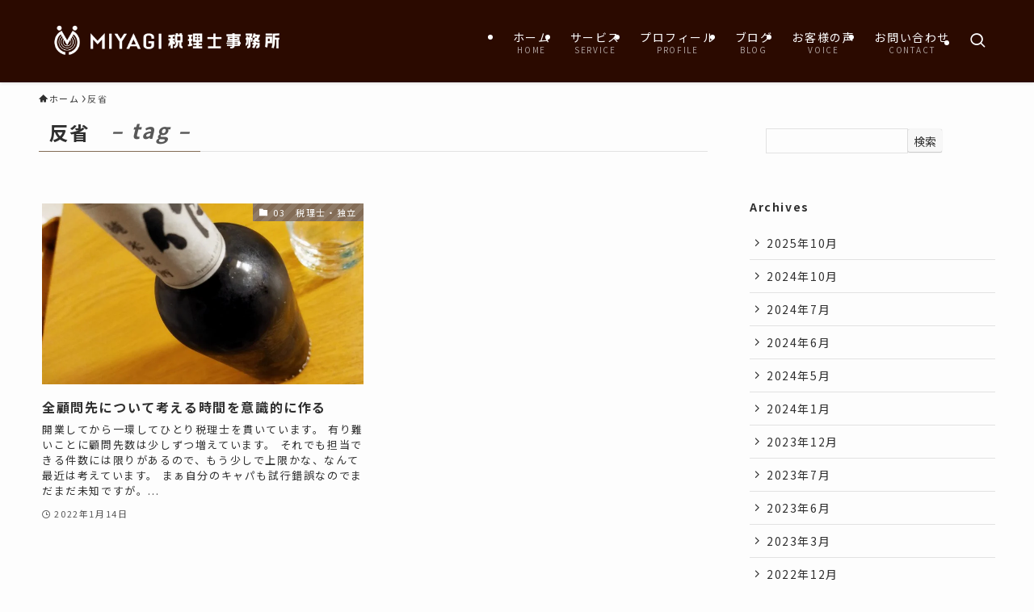

--- FILE ---
content_type: text/html; charset=UTF-8
request_url: https://miyagizeirishi.com/tag/%E5%8F%8D%E7%9C%81
body_size: 64885
content:
<!DOCTYPE html><html lang="ja" data-loaded="false" data-scrolled="false" data-spmenu="closed"><head><meta charset="utf-8"><meta name="format-detection" content="telephone=no"><meta http-equiv="X-UA-Compatible" content="IE=edge"><meta name="viewport" content="width=device-width, viewport-fit=cover"><title>反省 | MIYAGI税理士事務所｜宮城県多賀城市｜税務顧問・相続・事業承継・セカンドオピニオン</title><meta name='robots' content='max-image-preview:large' /><link rel='dns-prefetch' href='//challenges.cloudflare.com' /><link rel="alternate" type="application/rss+xml" title="MIYAGI税理士事務所｜宮城県多賀城市｜税務顧問・相続・事業承継・セカンドオピニオン &raquo; フィード" href="https://miyagizeirishi.com/feed" /><link rel="alternate" type="application/rss+xml" title="MIYAGI税理士事務所｜宮城県多賀城市｜税務顧問・相続・事業承継・セカンドオピニオン &raquo; コメントフィード" href="https://miyagizeirishi.com/comments/feed" /><link rel="alternate" type="application/rss+xml" title="MIYAGI税理士事務所｜宮城県多賀城市｜税務顧問・相続・事業承継・セカンドオピニオン &raquo; 反省 タグのフィード" href="https://miyagizeirishi.com/tag/%e5%8f%8d%e7%9c%81/feed" /><meta name="keywords" content="税理士,宮城,多賀城,塩釜,七ヶ浜,利府,松島,東松島,石巻,登米,仙台,富谷,税務,事業承継,親族内,家族内,相続,相続対策,経営,売上,浦戸諸島,沖縄,宮古島,石垣島,大阪,京都,神戸,広島,福岡,北海道,札幌,苫小牧,富良野,美瑛"><link rel="canonical" href="https://miyagizeirishi.com/tag/%e5%8f%8d%e7%9c%81"><meta property="og:locale" content="ja_JP"><meta property="og:type" content="website"><meta property="og:image" content="http://miyagizeirishi.com/wp-content/uploads/2023/10/ogp.png"><meta property="og:title" content="反省 | MIYAGI税理士事務所｜宮城県多賀城市｜税務顧問・相続・事業承継・セカンドオピニオン"><meta property="og:url" content="https://miyagizeirishi.com/tag/%e5%8f%8d%e7%9c%81"><meta property="og:site_name" content="MIYAGI税理士事務所｜宮城県多賀城市｜税務顧問・相続・事業承継・セカンドオピニオン"><meta property="fb:admins" content="koichi.miyagi"><meta name="twitter:card" content="summary_large_image">  <script defer src="https://www.googletagmanager.com/gtag/js?id=G-M8Q0B7N0T5"></script> <script defer src="[data-uri]"></script> <style id='wp-img-auto-sizes-contain-inline-css' type='text/css'>img:is([sizes=auto i],[sizes^="auto," i]){contain-intrinsic-size:3000px 1500px}
/*# sourceURL=wp-img-auto-sizes-contain-inline-css */</style><style id='wp-block-library-inline-css' type='text/css'>:root{--wp-block-synced-color:#7a00df;--wp-block-synced-color--rgb:122,0,223;--wp-bound-block-color:var(--wp-block-synced-color);--wp-editor-canvas-background:#ddd;--wp-admin-theme-color:#007cba;--wp-admin-theme-color--rgb:0,124,186;--wp-admin-theme-color-darker-10:#006ba1;--wp-admin-theme-color-darker-10--rgb:0,107,160.5;--wp-admin-theme-color-darker-20:#005a87;--wp-admin-theme-color-darker-20--rgb:0,90,135;--wp-admin-border-width-focus:2px}@media (min-resolution:192dpi){:root{--wp-admin-border-width-focus:1.5px}}.wp-element-button{cursor:pointer}:root .has-very-light-gray-background-color{background-color:#eee}:root .has-very-dark-gray-background-color{background-color:#313131}:root .has-very-light-gray-color{color:#eee}:root .has-very-dark-gray-color{color:#313131}:root .has-vivid-green-cyan-to-vivid-cyan-blue-gradient-background{background:linear-gradient(135deg,#00d084,#0693e3)}:root .has-purple-crush-gradient-background{background:linear-gradient(135deg,#34e2e4,#4721fb 50%,#ab1dfe)}:root .has-hazy-dawn-gradient-background{background:linear-gradient(135deg,#faaca8,#dad0ec)}:root .has-subdued-olive-gradient-background{background:linear-gradient(135deg,#fafae1,#67a671)}:root .has-atomic-cream-gradient-background{background:linear-gradient(135deg,#fdd79a,#004a59)}:root .has-nightshade-gradient-background{background:linear-gradient(135deg,#330968,#31cdcf)}:root .has-midnight-gradient-background{background:linear-gradient(135deg,#020381,#2874fc)}:root{--wp--preset--font-size--normal:16px;--wp--preset--font-size--huge:42px}.has-regular-font-size{font-size:1em}.has-larger-font-size{font-size:2.625em}.has-normal-font-size{font-size:var(--wp--preset--font-size--normal)}.has-huge-font-size{font-size:var(--wp--preset--font-size--huge)}.has-text-align-center{text-align:center}.has-text-align-left{text-align:left}.has-text-align-right{text-align:right}.has-fit-text{white-space:nowrap!important}#end-resizable-editor-section{display:none}.aligncenter{clear:both}.items-justified-left{justify-content:flex-start}.items-justified-center{justify-content:center}.items-justified-right{justify-content:flex-end}.items-justified-space-between{justify-content:space-between}.screen-reader-text{border:0;clip-path:inset(50%);height:1px;margin:-1px;overflow:hidden;padding:0;position:absolute;width:1px;word-wrap:normal!important}.screen-reader-text:focus{background-color:#ddd;clip-path:none;color:#444;display:block;font-size:1em;height:auto;left:5px;line-height:normal;padding:15px 23px 14px;text-decoration:none;top:5px;width:auto;z-index:100000}html :where(.has-border-color){border-style:solid}html :where([style*=border-top-color]){border-top-style:solid}html :where([style*=border-right-color]){border-right-style:solid}html :where([style*=border-bottom-color]){border-bottom-style:solid}html :where([style*=border-left-color]){border-left-style:solid}html :where([style*=border-width]){border-style:solid}html :where([style*=border-top-width]){border-top-style:solid}html :where([style*=border-right-width]){border-right-style:solid}html :where([style*=border-bottom-width]){border-bottom-style:solid}html :where([style*=border-left-width]){border-left-style:solid}html :where(img[class*=wp-image-]){height:auto;max-width:100%}:where(figure){margin:0 0 1em}html :where(.is-position-sticky){--wp-admin--admin-bar--position-offset:var(--wp-admin--admin-bar--height,0px)}@media screen and (max-width:600px){html :where(.is-position-sticky){--wp-admin--admin-bar--position-offset:0px}}

/*# sourceURL=wp-block-library-inline-css */</style><style id='global-styles-inline-css' type='text/css'>:root{--wp--preset--aspect-ratio--square: 1;--wp--preset--aspect-ratio--4-3: 4/3;--wp--preset--aspect-ratio--3-4: 3/4;--wp--preset--aspect-ratio--3-2: 3/2;--wp--preset--aspect-ratio--2-3: 2/3;--wp--preset--aspect-ratio--16-9: 16/9;--wp--preset--aspect-ratio--9-16: 9/16;--wp--preset--color--black: #000;--wp--preset--color--cyan-bluish-gray: #abb8c3;--wp--preset--color--white: #fff;--wp--preset--color--pale-pink: #f78da7;--wp--preset--color--vivid-red: #cf2e2e;--wp--preset--color--luminous-vivid-orange: #ff6900;--wp--preset--color--luminous-vivid-amber: #fcb900;--wp--preset--color--light-green-cyan: #7bdcb5;--wp--preset--color--vivid-green-cyan: #00d084;--wp--preset--color--pale-cyan-blue: #8ed1fc;--wp--preset--color--vivid-cyan-blue: #0693e3;--wp--preset--color--vivid-purple: #9b51e0;--wp--preset--color--swl-main: var(--color_main);--wp--preset--color--swl-main-thin: var(--color_main_thin);--wp--preset--color--swl-gray: var(--color_gray);--wp--preset--color--swl-deep-01: var(--color_deep01);--wp--preset--color--swl-deep-02: var(--color_deep02);--wp--preset--color--swl-deep-03: var(--color_deep03);--wp--preset--color--swl-deep-04: var(--color_deep04);--wp--preset--color--swl-pale-01: var(--color_pale01);--wp--preset--color--swl-pale-02: var(--color_pale02);--wp--preset--color--swl-pale-03: var(--color_pale03);--wp--preset--color--swl-pale-04: var(--color_pale04);--wp--preset--gradient--vivid-cyan-blue-to-vivid-purple: linear-gradient(135deg,rgb(6,147,227) 0%,rgb(155,81,224) 100%);--wp--preset--gradient--light-green-cyan-to-vivid-green-cyan: linear-gradient(135deg,rgb(122,220,180) 0%,rgb(0,208,130) 100%);--wp--preset--gradient--luminous-vivid-amber-to-luminous-vivid-orange: linear-gradient(135deg,rgb(252,185,0) 0%,rgb(255,105,0) 100%);--wp--preset--gradient--luminous-vivid-orange-to-vivid-red: linear-gradient(135deg,rgb(255,105,0) 0%,rgb(207,46,46) 100%);--wp--preset--gradient--very-light-gray-to-cyan-bluish-gray: linear-gradient(135deg,rgb(238,238,238) 0%,rgb(169,184,195) 100%);--wp--preset--gradient--cool-to-warm-spectrum: linear-gradient(135deg,rgb(74,234,220) 0%,rgb(151,120,209) 20%,rgb(207,42,186) 40%,rgb(238,44,130) 60%,rgb(251,105,98) 80%,rgb(254,248,76) 100%);--wp--preset--gradient--blush-light-purple: linear-gradient(135deg,rgb(255,206,236) 0%,rgb(152,150,240) 100%);--wp--preset--gradient--blush-bordeaux: linear-gradient(135deg,rgb(254,205,165) 0%,rgb(254,45,45) 50%,rgb(107,0,62) 100%);--wp--preset--gradient--luminous-dusk: linear-gradient(135deg,rgb(255,203,112) 0%,rgb(199,81,192) 50%,rgb(65,88,208) 100%);--wp--preset--gradient--pale-ocean: linear-gradient(135deg,rgb(255,245,203) 0%,rgb(182,227,212) 50%,rgb(51,167,181) 100%);--wp--preset--gradient--electric-grass: linear-gradient(135deg,rgb(202,248,128) 0%,rgb(113,206,126) 100%);--wp--preset--gradient--midnight: linear-gradient(135deg,rgb(2,3,129) 0%,rgb(40,116,252) 100%);--wp--preset--font-size--small: 0.9em;--wp--preset--font-size--medium: 1.1em;--wp--preset--font-size--large: 1.25em;--wp--preset--font-size--x-large: 42px;--wp--preset--font-size--xs: 0.75em;--wp--preset--font-size--huge: 1.6em;--wp--preset--spacing--20: 0.44rem;--wp--preset--spacing--30: 0.67rem;--wp--preset--spacing--40: 1rem;--wp--preset--spacing--50: 1.5rem;--wp--preset--spacing--60: 2.25rem;--wp--preset--spacing--70: 3.38rem;--wp--preset--spacing--80: 5.06rem;--wp--preset--shadow--natural: 6px 6px 9px rgba(0, 0, 0, 0.2);--wp--preset--shadow--deep: 12px 12px 50px rgba(0, 0, 0, 0.4);--wp--preset--shadow--sharp: 6px 6px 0px rgba(0, 0, 0, 0.2);--wp--preset--shadow--outlined: 6px 6px 0px -3px rgb(255, 255, 255), 6px 6px rgb(0, 0, 0);--wp--preset--shadow--crisp: 6px 6px 0px rgb(0, 0, 0);}:where(.is-layout-flex){gap: 0.5em;}:where(.is-layout-grid){gap: 0.5em;}body .is-layout-flex{display: flex;}.is-layout-flex{flex-wrap: wrap;align-items: center;}.is-layout-flex > :is(*, div){margin: 0;}body .is-layout-grid{display: grid;}.is-layout-grid > :is(*, div){margin: 0;}:where(.wp-block-columns.is-layout-flex){gap: 2em;}:where(.wp-block-columns.is-layout-grid){gap: 2em;}:where(.wp-block-post-template.is-layout-flex){gap: 1.25em;}:where(.wp-block-post-template.is-layout-grid){gap: 1.25em;}.has-black-color{color: var(--wp--preset--color--black) !important;}.has-cyan-bluish-gray-color{color: var(--wp--preset--color--cyan-bluish-gray) !important;}.has-white-color{color: var(--wp--preset--color--white) !important;}.has-pale-pink-color{color: var(--wp--preset--color--pale-pink) !important;}.has-vivid-red-color{color: var(--wp--preset--color--vivid-red) !important;}.has-luminous-vivid-orange-color{color: var(--wp--preset--color--luminous-vivid-orange) !important;}.has-luminous-vivid-amber-color{color: var(--wp--preset--color--luminous-vivid-amber) !important;}.has-light-green-cyan-color{color: var(--wp--preset--color--light-green-cyan) !important;}.has-vivid-green-cyan-color{color: var(--wp--preset--color--vivid-green-cyan) !important;}.has-pale-cyan-blue-color{color: var(--wp--preset--color--pale-cyan-blue) !important;}.has-vivid-cyan-blue-color{color: var(--wp--preset--color--vivid-cyan-blue) !important;}.has-vivid-purple-color{color: var(--wp--preset--color--vivid-purple) !important;}.has-black-background-color{background-color: var(--wp--preset--color--black) !important;}.has-cyan-bluish-gray-background-color{background-color: var(--wp--preset--color--cyan-bluish-gray) !important;}.has-white-background-color{background-color: var(--wp--preset--color--white) !important;}.has-pale-pink-background-color{background-color: var(--wp--preset--color--pale-pink) !important;}.has-vivid-red-background-color{background-color: var(--wp--preset--color--vivid-red) !important;}.has-luminous-vivid-orange-background-color{background-color: var(--wp--preset--color--luminous-vivid-orange) !important;}.has-luminous-vivid-amber-background-color{background-color: var(--wp--preset--color--luminous-vivid-amber) !important;}.has-light-green-cyan-background-color{background-color: var(--wp--preset--color--light-green-cyan) !important;}.has-vivid-green-cyan-background-color{background-color: var(--wp--preset--color--vivid-green-cyan) !important;}.has-pale-cyan-blue-background-color{background-color: var(--wp--preset--color--pale-cyan-blue) !important;}.has-vivid-cyan-blue-background-color{background-color: var(--wp--preset--color--vivid-cyan-blue) !important;}.has-vivid-purple-background-color{background-color: var(--wp--preset--color--vivid-purple) !important;}.has-black-border-color{border-color: var(--wp--preset--color--black) !important;}.has-cyan-bluish-gray-border-color{border-color: var(--wp--preset--color--cyan-bluish-gray) !important;}.has-white-border-color{border-color: var(--wp--preset--color--white) !important;}.has-pale-pink-border-color{border-color: var(--wp--preset--color--pale-pink) !important;}.has-vivid-red-border-color{border-color: var(--wp--preset--color--vivid-red) !important;}.has-luminous-vivid-orange-border-color{border-color: var(--wp--preset--color--luminous-vivid-orange) !important;}.has-luminous-vivid-amber-border-color{border-color: var(--wp--preset--color--luminous-vivid-amber) !important;}.has-light-green-cyan-border-color{border-color: var(--wp--preset--color--light-green-cyan) !important;}.has-vivid-green-cyan-border-color{border-color: var(--wp--preset--color--vivid-green-cyan) !important;}.has-pale-cyan-blue-border-color{border-color: var(--wp--preset--color--pale-cyan-blue) !important;}.has-vivid-cyan-blue-border-color{border-color: var(--wp--preset--color--vivid-cyan-blue) !important;}.has-vivid-purple-border-color{border-color: var(--wp--preset--color--vivid-purple) !important;}.has-vivid-cyan-blue-to-vivid-purple-gradient-background{background: var(--wp--preset--gradient--vivid-cyan-blue-to-vivid-purple) !important;}.has-light-green-cyan-to-vivid-green-cyan-gradient-background{background: var(--wp--preset--gradient--light-green-cyan-to-vivid-green-cyan) !important;}.has-luminous-vivid-amber-to-luminous-vivid-orange-gradient-background{background: var(--wp--preset--gradient--luminous-vivid-amber-to-luminous-vivid-orange) !important;}.has-luminous-vivid-orange-to-vivid-red-gradient-background{background: var(--wp--preset--gradient--luminous-vivid-orange-to-vivid-red) !important;}.has-very-light-gray-to-cyan-bluish-gray-gradient-background{background: var(--wp--preset--gradient--very-light-gray-to-cyan-bluish-gray) !important;}.has-cool-to-warm-spectrum-gradient-background{background: var(--wp--preset--gradient--cool-to-warm-spectrum) !important;}.has-blush-light-purple-gradient-background{background: var(--wp--preset--gradient--blush-light-purple) !important;}.has-blush-bordeaux-gradient-background{background: var(--wp--preset--gradient--blush-bordeaux) !important;}.has-luminous-dusk-gradient-background{background: var(--wp--preset--gradient--luminous-dusk) !important;}.has-pale-ocean-gradient-background{background: var(--wp--preset--gradient--pale-ocean) !important;}.has-electric-grass-gradient-background{background: var(--wp--preset--gradient--electric-grass) !important;}.has-midnight-gradient-background{background: var(--wp--preset--gradient--midnight) !important;}.has-small-font-size{font-size: var(--wp--preset--font-size--small) !important;}.has-medium-font-size{font-size: var(--wp--preset--font-size--medium) !important;}.has-large-font-size{font-size: var(--wp--preset--font-size--large) !important;}.has-x-large-font-size{font-size: var(--wp--preset--font-size--x-large) !important;}
/*# sourceURL=global-styles-inline-css */</style><link rel='stylesheet' id='swell-icons-css' href='https://miyagizeirishi.com/wp-content/cache/autoptimize/autoptimize_single_db84e494b97b5e9030f2ae09bd772a06.php?ver=2.8.1' type='text/css' media='all' /><link rel='stylesheet' id='main_style-css' href='https://miyagizeirishi.com/wp-content/cache/autoptimize/autoptimize_single_0bdaf2a7a4fbe2fc037e1c4e33a90e15.php?ver=2.8.1' type='text/css' media='all' /><link rel='stylesheet' id='swell_blocks-css' href='https://miyagizeirishi.com/wp-content/cache/autoptimize/autoptimize_single_a27ed8d466718258b27ab8fb50281b5a.php?ver=2.8.1' type='text/css' media='all' /><style id='swell_custom-inline-css' type='text/css'>:root{--swl-fz--content:4vw;--swl-letter_spacing:.1em;--swl-font_family:"Noto Sans JP", sans-serif;--swl-font_weight:400;--color_main:#836c56;--color_text:#2f2f2f;--color_link:#2f2f2f;--color_htag:#836c56;--color_bg:#fdfdfd;--color_gradient1:#d8ffff;--color_gradient2:#87e7ff;--color_main_thin:rgba(164, 135, 108, 0.05 );--color_main_dark:rgba(98, 81, 65, 1 );--color_list_check:#836c56;--color_list_num:#836c56;--color_list_good:#72a547;--color_list_triangle:#baac16;--color_list_bad:#a54747;--color_faq_q:#d55656;--color_faq_a:#6599b7;--color_icon_good:#3cd250;--color_icon_good_bg:#ecffe9;--color_icon_bad:#4b73eb;--color_icon_bad_bg:#eafaff;--color_icon_info:#f578b4;--color_icon_info_bg:#fff0fa;--color_icon_announce:#ffa537;--color_icon_announce_bg:#fff5f0;--color_icon_pen:#7a7a7a;--color_icon_pen_bg:#f7f7f7;--color_icon_book:#787364;--color_icon_book_bg:#f8f6ef;--color_icon_point:#ffa639;--color_icon_check:#86d67c;--color_icon_batsu:#f36060;--color_icon_hatena:#5295cc;--color_icon_caution:#f7da38;--color_icon_memo:#84878a;--color_deep01:#e44141;--color_deep02:#3d79d5;--color_deep03:#63a84d;--color_deep04:#f09f4d;--color_pale01:#fff2f0;--color_pale02:#f3f8fd;--color_pale03:#f1f9ee;--color_pale04:#fdf9ee;--color_mark_blue:#b7e3ff;--color_mark_green:#836c56;--color_mark_yellow:#e2d7cf;--color_mark_orange:#d1c5bd;--border01:solid 1px var(--color_main);--border02:double 4px var(--color_main);--border03:dashed 2px var(--color_border);--border04:solid 4px var(--color_gray);--card_posts_thumb_ratio:56.25%;--list_posts_thumb_ratio:61.805%;--big_posts_thumb_ratio:56.25%;--thumb_posts_thumb_ratio:61.805%;--blogcard_thumb_ratio:56.25%;--color_header_bg:#2b0a00;--color_header_text:#ffffff;--color_footer_bg:#343230;--color_footer_text:#ffffff;--container_size:1200px;--article_size:900px;--logo_size_sp:60px;--logo_size_pc:70px;--logo_size_pcfix:48px;}.swl-cell-bg[data-icon="doubleCircle"]{--cell-icon-color:#ffc977}.swl-cell-bg[data-icon="circle"]{--cell-icon-color:#94e29c}.swl-cell-bg[data-icon="triangle"]{--cell-icon-color:#eeda2f}.swl-cell-bg[data-icon="close"]{--cell-icon-color:#ec9191}.swl-cell-bg[data-icon="hatena"]{--cell-icon-color:#93c9da}.swl-cell-bg[data-icon="check"]{--cell-icon-color:#94e29c}.swl-cell-bg[data-icon="line"]{--cell-icon-color:#9b9b9b}.cap_box[data-colset="col1"]{--capbox-color:#836c56;--capbox-color--bg:#ffffff}.cap_box[data-colset="col2"]{--capbox-color:#5fb9f5;--capbox-color--bg:#edf5ff}.cap_box[data-colset="col3"]{--capbox-color:#2fcd90;--capbox-color--bg:#eafaf2}.red_{--the-btn-color:#836c56;--the-btn-color2:#ffbc49;--the-solid-shadow: rgba(98, 81, 65, 1 )}.blue_{--the-btn-color:#a54747;--the-btn-color2:#35eaff;--the-solid-shadow: rgba(124, 53, 53, 1 )}.green_{--the-btn-color:#72a547;--the-btn-color2:#7bf7bd;--the-solid-shadow: rgba(86, 124, 53, 1 )}.is-style-btn_normal{--the-btn-radius:0px}.is-style-btn_solid{--the-btn-radius:0px}.is-style-btn_shiny{--the-btn-radius:0px}.is-style-btn_line{--the-btn-radius:0px}.post_content blockquote{padding:1.5em 2em 1.5em 3em}.post_content blockquote::before{content:"";display:block;width:5px;height:calc(100% - 3em);top:1.5em;left:1.5em;border-left:solid 1px rgba(180,180,180,.75);border-right:solid 1px rgba(180,180,180,.75);}.mark_blue{background:var(--color_mark_blue)}.mark_green{background:var(--color_mark_green)}.mark_yellow{background:var(--color_mark_yellow)}.mark_orange{background:var(--color_mark_orange)}[class*="is-style-icon_"]{color:#333;border-width:0}[class*="is-style-big_icon_"]{border-width:2px;border-style:solid}[data-col="gray"] .c-balloon__text{background:#f7f7f7;border-color:#ccc}[data-col="gray"] .c-balloon__before{border-right-color:#f7f7f7}[data-col="green"] .c-balloon__text{background:#d1f8c2;border-color:#9ddd93}[data-col="green"] .c-balloon__before{border-right-color:#d1f8c2}[data-col="blue"] .c-balloon__text{background:#e2f6ff;border-color:#93d2f0}[data-col="blue"] .c-balloon__before{border-right-color:#e2f6ff}[data-col="red"] .c-balloon__text{background:#ffebeb;border-color:#f48789}[data-col="red"] .c-balloon__before{border-right-color:#ffebeb}[data-col="yellow"] .c-balloon__text{background:#f9f7d2;border-color:#fbe593}[data-col="yellow"] .c-balloon__before{border-right-color:#f9f7d2}.-type-list2 .p-postList__body::after,.-type-big .p-postList__body::after{content: "READ MORE »";}.c-postThumb__cat{background-color:#836c56;color:#fff;background-image: repeating-linear-gradient(-45deg,rgba(255,255,255,.1),rgba(255,255,255,.1) 6px,transparent 6px,transparent 12px)}.post_content h2:where(:not([class^="swell-block-"]):not(.faq_q):not(.p-postList__title)){background:var(--color_htag);padding:.75em 1em;color:#fff;border-radius:var(--swl-radius--2, 0px)}.post_content h2:where(:not([class^="swell-block-"]):not(.faq_q):not(.p-postList__title))::before{position:absolute;display:block;pointer-events:none}.post_content h3:where(:not([class^="swell-block-"]):not(.faq_q):not(.p-postList__title)){padding:0 .5em .5em}.post_content h3:where(:not([class^="swell-block-"]):not(.faq_q):not(.p-postList__title))::before{content:"";width:100%;height:2px;background-color:var(--color_htag)}.post_content h4:where(:not([class^="swell-block-"]):not(.faq_q):not(.p-postList__title)){padding:0 0 0 16px;border-left:solid 2px var(--color_htag)}.l-footer__widgetArea{background:#343230}.l-header{box-shadow: 0 1px 4px rgba(0,0,0,.12)}.l-header__menuBtn{order:1}.l-header__customBtn{order:3}.c-gnav a::after{background:var(--color_main);width:100%;height:2px;transform:scaleX(0)}.p-spHeadMenu .menu-item.-current{border-bottom-color:var(--color_main)}.c-gnav > li:hover > a::after,.c-gnav > .-current > a::after{transform: scaleX(1)}.c-gnav .sub-menu{color:#333;background:#fff}.l-fixHeader::before{opacity:0.64}#pagetop{border-radius:50%}#before_footer_widget{margin-bottom:0}.c-widget__title.-spmenu{padding:.5em .75em;border-radius:var(--swl-radius--2, 0px);background:var(--color_main);color:#fff;}.c-widget__title.-footer{padding:.5em}.c-widget__title.-footer::before{content:"";bottom:0;left:0;width:40%;z-index:1;background:var(--color_main)}.c-widget__title.-footer::after{content:"";bottom:0;left:0;width:100%;background:var(--color_border)}.c-secTitle{border-left:solid 2px var(--color_main);padding:0em .75em}.p-spMenu{color:#333}.p-spMenu__inner::before{background:#fdfdfd;opacity:1}.p-spMenu__overlay{background:#000;opacity:0.6}[class*="page-numbers"]{color:#fff;background-color:#dedede}a{text-decoration: none}.l-topTitleArea.c-filterLayer::before{background-color:#000;opacity:0.2;content:""}@media screen and (min-width: 960px){:root{}}@media screen and (max-width: 959px){:root{}.l-header__logo{order:2;text-align:center}}@media screen and (min-width: 600px){:root{--swl-fz--content:16px;}}@media screen and (max-width: 599px){:root{}}@media (min-width: 1108px) {.alignwide{left:-100px;width:calc(100% + 200px);}}@media (max-width: 1108px) {.-sidebar-off .swell-block-fullWide__inner.l-container .alignwide{left:0px;width:100%;}}.l-fixHeader .l-fixHeader__gnav{order:0}[data-scrolled=true] .l-fixHeader[data-ready]{opacity:1;-webkit-transform:translateY(0)!important;transform:translateY(0)!important;visibility:visible}.-body-solid .l-fixHeader{box-shadow:0 2px 4px var(--swl-color_shadow)}.l-fixHeader__inner{align-items:stretch;color:var(--color_header_text);display:flex;padding-bottom:0;padding-top:0;position:relative;z-index:1}.l-fixHeader__logo{align-items:center;display:flex;line-height:1;margin-right:24px;order:0;padding:16px 0}@media (min-width:960px){.-series .l-header__inner{align-items:stretch;display:flex}.-series .l-header__logo{align-items:center;display:flex;flex-wrap:wrap;margin-right:24px;padding:16px 0}.-series .l-header__logo .c-catchphrase{font-size:13px;padding:4px 0}.-series .c-headLogo{margin-right:16px}.-series-right .l-header__inner{justify-content:space-between}.-series-right .c-gnavWrap{margin-left:auto}.-series-right .w-header{margin-left:12px}.-series-left .w-header{margin-left:auto}}@media (min-width:960px) and (min-width:600px){.-series .c-headLogo{max-width:400px}}.c-gnav .sub-menu a:before,.c-listMenu a:before{-webkit-font-smoothing:antialiased;-moz-osx-font-smoothing:grayscale;font-family:icomoon!important;font-style:normal;font-variant:normal;font-weight:400;line-height:1;text-transform:none}.c-submenuToggleBtn{display:none}.c-listMenu a{padding:.75em 1em .75em 1.5em;transition:padding .25s}.c-listMenu a:hover{padding-left:1.75em;padding-right:.75em}.c-gnav .sub-menu a:before,.c-listMenu a:before{color:inherit;content:"\e921";display:inline-block;left:2px;position:absolute;top:50%;-webkit-transform:translateY(-50%);transform:translateY(-50%);vertical-align:middle}.widget_categories>ul>.cat-item>a,.wp-block-categories-list>li>a{padding-left:1.75em}.c-listMenu .children,.c-listMenu .sub-menu{margin:0}.c-listMenu .children a,.c-listMenu .sub-menu a{font-size:.9em;padding-left:2.5em}.c-listMenu .children a:before,.c-listMenu .sub-menu a:before{left:1em}.c-listMenu .children a:hover,.c-listMenu .sub-menu a:hover{padding-left:2.75em}.c-listMenu .children ul a,.c-listMenu .sub-menu ul a{padding-left:3.25em}.c-listMenu .children ul a:before,.c-listMenu .sub-menu ul a:before{left:1.75em}.c-listMenu .children ul a:hover,.c-listMenu .sub-menu ul a:hover{padding-left:3.5em}.c-gnav li:hover>.sub-menu{opacity:1;visibility:visible}.c-gnav .sub-menu:before{background:inherit;content:"";height:100%;left:0;position:absolute;top:0;width:100%;z-index:0}.c-gnav .sub-menu .sub-menu{left:100%;top:0;z-index:-1}.c-gnav .sub-menu a{padding-left:2em}.c-gnav .sub-menu a:before{left:.5em}.c-gnav .sub-menu a:hover .ttl{left:4px}:root{--color_content_bg:var(--color_bg);}.c-widget__title.-side{padding:.5em}.c-widget__title.-side::before{content:"";bottom:0;left:0;width:40%;z-index:1;background:var(--color_main)}.c-widget__title.-side::after{content:"";bottom:0;left:0;width:100%;background:var(--color_border)}@media screen and (min-width: 960px){:root{}}@media screen and (max-width: 959px){:root{}}@media screen and (min-width: 600px){:root{}}@media screen and (max-width: 599px){:root{}}.swell-block-fullWide__inner.l-container{--swl-fw_inner_pad:var(--swl-pad_container,0px)}@media (min-width:960px){.-sidebar-on .l-content .alignfull,.-sidebar-on .l-content .alignwide{left:-16px;width:calc(100% + 32px)}.swell-block-fullWide__inner.l-article{--swl-fw_inner_pad:var(--swl-pad_post_content,0px)}.-sidebar-on .swell-block-fullWide__inner .alignwide{left:0;width:100%}.-sidebar-on .swell-block-fullWide__inner .alignfull{left:calc(0px - var(--swl-fw_inner_pad, 0))!important;margin-left:0!important;margin-right:0!important;width:calc(100% + var(--swl-fw_inner_pad, 0)*2)!important}}.-index-off .p-toc,.swell-toc-placeholder:empty{display:none}.p-toc.-modal{height:100%;margin:0;overflow-y:auto;padding:0}#main_content .p-toc{border-radius:var(--swl-radius--2,0);margin:4em auto;max-width:800px}#sidebar .p-toc{margin-top:-.5em}.p-toc .__pn:before{content:none!important;counter-increment:none}.p-toc .__prev{margin:0 0 1em}.p-toc .__next{margin:1em 0 0}.p-toc.is-omitted:not([data-omit=ct]) [data-level="2"] .p-toc__childList{display:none}.p-toc.is-omitted:not([data-omit=nest]){position:relative}.p-toc.is-omitted:not([data-omit=nest]):before{background:linear-gradient(hsla(0,0%,100%,0),var(--color_bg));bottom:5em;content:"";height:4em;left:0;opacity:.75;pointer-events:none;position:absolute;width:100%;z-index:1}.p-toc.is-omitted:not([data-omit=nest]):after{background:var(--color_bg);bottom:0;content:"";height:5em;left:0;opacity:.75;position:absolute;width:100%;z-index:1}.p-toc.is-omitted:not([data-omit=nest]) .__next,.p-toc.is-omitted:not([data-omit=nest]) [data-omit="1"]{display:none}.p-toc .p-toc__expandBtn{background-color:#f7f7f7;border:rgba(0,0,0,.2);border-radius:5em;box-shadow:0 0 0 1px #bbb;color:#333;display:block;font-size:14px;line-height:1.5;margin:.75em auto 0;min-width:6em;padding:.5em 1em;position:relative;transition:box-shadow .25s;z-index:2}.p-toc[data-omit=nest] .p-toc__expandBtn{display:inline-block;font-size:13px;margin:0 0 0 1.25em;padding:.5em .75em}.p-toc:not([data-omit=nest]) .p-toc__expandBtn:after,.p-toc:not([data-omit=nest]) .p-toc__expandBtn:before{border-top-color:inherit;border-top-style:dotted;border-top-width:3px;content:"";display:block;height:1px;position:absolute;top:calc(50% - 1px);transition:border-color .25s;width:100%;width:22px}.p-toc:not([data-omit=nest]) .p-toc__expandBtn:before{right:calc(100% + 1em)}.p-toc:not([data-omit=nest]) .p-toc__expandBtn:after{left:calc(100% + 1em)}.p-toc.is-expanded .p-toc__expandBtn{border-color:transparent}.p-toc__ttl{display:block;font-size:1.2em;line-height:1;position:relative;text-align:center}.p-toc__ttl:before{content:"\e918";display:inline-block;font-family:icomoon;margin-right:.5em;padding-bottom:2px;vertical-align:middle}#index_modal .p-toc__ttl{margin-bottom:.5em}.p-toc__list li{line-height:1.6}.p-toc__list>li+li{margin-top:.5em}.p-toc__list .p-toc__childList{padding-left:.5em}.p-toc__list [data-level="3"]{font-size:.9em}.p-toc__list .mininote{display:none}.post_content .p-toc__list{padding-left:0}#sidebar .p-toc__list{margin-bottom:0}#sidebar .p-toc__list .p-toc__childList{padding-left:0}.p-toc__link{color:inherit;font-size:inherit;text-decoration:none}.p-toc__link:hover{opacity:.8}.p-toc.-double{background:var(--color_gray);background:linear-gradient(-45deg,transparent 25%,var(--color_gray) 25%,var(--color_gray) 50%,transparent 50%,transparent 75%,var(--color_gray) 75%,var(--color_gray));background-clip:padding-box;background-size:4px 4px;border-bottom:4px double var(--color_border);border-top:4px double var(--color_border);padding:1.5em 1em 1em}.p-toc.-double .p-toc__ttl{margin-bottom:.75em}@media (min-width:960px){#main_content .p-toc{width:92%}}@media (hover:hover){.p-toc .p-toc__expandBtn:hover{border-color:transparent;box-shadow:0 0 0 2px currentcolor}}@media (min-width:600px){.p-toc.-double{padding:2em}}
/*# sourceURL=swell_custom-inline-css */</style><link rel='stylesheet' id='swell-loaded-animation-css' href='https://miyagizeirishi.com/wp-content/cache/autoptimize/autoptimize_single_644229a4a98f3bea6f95dacbc12a16a2.php?ver=2.8.1' type='text/css' media='all' /><link rel='stylesheet' id='swell-parts/footer-css' href='https://miyagizeirishi.com/wp-content/cache/autoptimize/autoptimize_single_e08e7f33a31d1bea720b17796bee97c1.php?ver=2.8.1' type='text/css' media='all' /><link rel='stylesheet' id='swell-page/term-css' href='https://miyagizeirishi.com/wp-content/cache/autoptimize/autoptimize_single_4a3792836f92c71a5ef3cc798b7bc7fd.php?ver=2.8.1' type='text/css' media='all' /><style id='classic-theme-styles-inline-css' type='text/css'>/*! This file is auto-generated */
.wp-block-button__link{color:#fff;background-color:#32373c;border-radius:9999px;box-shadow:none;text-decoration:none;padding:calc(.667em + 2px) calc(1.333em + 2px);font-size:1.125em}.wp-block-file__button{background:#32373c;color:#fff;text-decoration:none}
/*# sourceURL=/wp-includes/css/classic-themes.min.css */</style><link rel='stylesheet' id='contact-form-7-css' href='https://miyagizeirishi.com/wp-content/cache/autoptimize/autoptimize_single_64ac31699f5326cb3c76122498b76f66.php?ver=6.1.4' type='text/css' media='all' /><link rel='stylesheet' id='spam-protect-for-contact-form7-css' href='https://miyagizeirishi.com/wp-content/plugins/wp-contact-form-7-spam-blocker/frontend/css/spam-protect-for-contact-form7.css?ver=1.0.0' type='text/css' media='all' /><link rel='stylesheet' id='child_style-css' href='https://miyagizeirishi.com/wp-content/cache/autoptimize/autoptimize_single_3ae3cd1ed4f37b9e4a84a82f80d2e90f.php?ver=2023100430503' type='text/css' media='all' /> <script type="text/javascript" src="https://miyagizeirishi.com/wp-includes/js/jquery/jquery.min.js?ver=3.7.1" id="jquery-core-js"></script> <script defer type="text/javascript" src="https://miyagizeirishi.com/wp-content/cache/autoptimize/autoptimize_single_49cea0a781874a962879c2caca9bc322.php?ver=1.0.0" id="spam-protect-for-contact-form7-js"></script> <link href="https://fonts.googleapis.com/css?family=Noto+Sans+JP:400,700&#038;display=swap" rel="stylesheet"> <noscript><link href="https://miyagizeirishi.com/wp-content/themes/swell/build/css/noscript.css" rel="stylesheet"></noscript><link rel="https://api.w.org/" href="https://miyagizeirishi.com/wp-json/" /><link rel="alternate" title="JSON" type="application/json" href="https://miyagizeirishi.com/wp-json/wp/v2/tags/583" /><link rel="icon" href="https://miyagizeirishi.com/wp-content/uploads/2023/10/cropped-fabicon-32x32.png" sizes="32x32" /><link rel="icon" href="https://miyagizeirishi.com/wp-content/uploads/2023/10/cropped-fabicon-192x192.png" sizes="192x192" /><link rel="apple-touch-icon" href="https://miyagizeirishi.com/wp-content/uploads/2023/10/cropped-fabicon-180x180.png" /><meta name="msapplication-TileImage" content="https://miyagizeirishi.com/wp-content/uploads/2023/10/cropped-fabicon-270x270.png" /><style type="text/css" id="wp-custom-css">/*メインビジュアルフォント影とる*/
.p-mainVisual__slideTitle > span	{
 text-shadow : none; 
}

/* メインビジュアル メインテキストPC*/
.p-mainVisual__slideTitle{
  font-family: 'Noto Serif JP', serif;
  font-size: 50px;
  letter-spacing: 0.1em;
	padding-left: 55px;	
}
/* スマホ */
@media (max-width: 480px){.p-mainVisual__slideTitle{
	padding-left: 7px;	
}}

/* メインビジュアル メインテキストスマホ */
@media (max-width: 480px){
	.p-mainVisual__slideTitle {
  font-family: 'Noto Serif JP', serif;
  font-size: 40px;
  letter-spacing: 0.1em;
	}
}


/* 以下各種フォントの設定====================================================================*/
.post_content h1{
 font-size:30px;
 font-weight:bold;
}

.post_content h2{
 font-size:30px;
 font-weight:700;
}


.post_content p {
line-height:2.2;
}
/*=======================================*/


/* ヘッダーを固定 */
@media (min-width: 960px) {
.p-breadcrumb {
max-width: 100%!important;align-content
}
}
/* 下層ページのヘッダー幅をトップに合わせる */
.l-header .l-container {
max-width: 100%!important;
}

.l-fixHeader__inner {
max-width:100%;
}

/*フッター*/

/*以下フッターロゴ====================================================================*/
.w-footer__box {
  padding: 0px;
}

.l-footer__foot {
  padding-top: 0px;
}

.l-footer__widgetArea {
  padding-bottom: 0;
}

.footer-img {
	width: 360px;
	margin: 0 auto;
}
/*=======================================*/

/*フッターSNSアイコン周り余白*/
ul.c-iconList{
	  padding: 20px;
}
/*フッターSNSアイコンサイズ変更*/
.u-fz-14 {
    font-size: 26px;
}


/*固定ページ、パンくずリスト下余白とる*/
.post_content,.l-container{padding-top:0}


/*WPforms 関係*/

div.wpforms-container-full .wpforms-form button[type=submit] {
    background: #836C56 !important;
　　 border-radius: 10px;
    width:  150px;
}

div.wpforms-container-full .wpforms-form .wpforms-submit-container {
    text-align: center !important;
}


.wp-block-search__inside-wrapper{
	padding: 20px;
}


div.p-articleHead.c-postTitle{
	padding-top: 20px;
}

/*投稿ページのフッター前丸*/
.single footer#footer {
    position:relative;
}

.single footer#footer::before {
    position:absolute;
    content:"";
    display:block;
    width: 100%;
    height: 50px;
    background:var(--color_footer_bg);
    margin-top: -28px;
    border-radius: 50% 50% 0 0;
}


.is-style-simple td, .is-style-simple th {
	line-height: 3.0em;
}

.is-style-simple .about-gyomu {
	line-height: 1.0em !important;
}

#main_content > div > div > figure.wp-block-table.is-style-simple.about-gyomu > table > tbody > tr > td {
	line-height: 2;
}

/* swellボタンpadding */
[class*=is-style-btn_] a
{
	padding: 15px;
}







/* =======================
Contact Form 7 
======================= */

/* 必須マーク */
.must{
	color: #fff;
	margin-right: 10px;
	padding: 6px 10px;
	background: #FEFFEB;
	border-radius: 5px;
}

/* 任意マーク */
.free {
	color: #fff;
	margin-right: 10px;
	padding: 6px 10px;
	background: #424242;
	border-radius: 20px;
}


/* 入力項目を見やすくする */
input.wpcf7-form-control.wpcf7-text,
textarea.wpcf7-form-control.wpcf7-textarea {
	width: 100%;
	padding: 8px 15px;
	margin-right: 10px;
	margin-top: 10px;
	border: 1px solid #d0d5d8;
	border-radius: 3px;
}
textarea.wpcf7-form-control.wpcf7-textarea {
	height: 200px;
}

/* 必須項目の入力欄を年輪色にする */
input.wpcf7-form-control.wpcf7-text.wpcf7-validates-as-required {
	background: #F3ECE7;
}

input.wpcf7-form-control.wpcf7-date.wpcf7-validates-as-required.wpcf7-validates-as-date.date-01 {
		background: #F3ECE7;
}

textarea.wpcf7-form-control.wpcf7-textarea.wpcf7-validates-as-required {
		background: #F3ECE7;
}

.form-submit {
	display flex;
	  justify-content: center;
  align-items: center;
}

body>div{
    width: auto;/*初期値であるため指定不要*/
}

  /* 送信ボタンを見やすくする */
input.wpcf7-submit {
	width: 60%;
	height: 80px;
	background: #836C56;
	color: #fff;
	font-size: 20px;
	font-weight: 300;
	letter-spacing: 0.5em;
	border: none;
  box-shadow: var(--swl-btn_shadow);
}
input.wpcf7-submit:hover {
	width: 60%;
	height: 80px;
	background: #836C56;
	color: #fff;
	font-size: 20px;
	font-weight: 300;
	letter-spacing: 0.5em;
	border: none;
  box-shadow: var(--swl-btn_shadow);
}

/* SP送信ボタン高さ*/
@media (max-width: 480px){
  input.wpcf7-form-control.wpcf7-submit.has-spinner {
    height: 60px;
}}


@media (max-width: 480px){
input.wpcf7-submit {
	width: 100%;
	height: 80px;
	background: #836C56;
	color: #fff;
	font-size: 20px;
	font-weight: 300;
	letter-spacing: 0.5em;
	border: none;
  box-shadow: var(--swl-btn_shadow);
	}
input.wpcf7-submit:hover {
  width: 100%;
  height: 80px;
  background: #836C56;
  color: #fff;
  font-size: 20px;
  font-weight: 300;
  letter-spacing: 0.5em;
  border: none;
  box-shadow: var(--swl-btn_shadow);
  }}

/* エラーメッセージを見やすくする */
span.wpcf7-not-valid-tip,
.wpcf7-response-output.wpcf7-validation-errors {
	color: red;
	font-weight: 600;
}

/* 送信ボタン中央寄せ */
div.center {
	text-align:center;
}

/* プライバシーポリシー中央寄せ */
p.center {
	text-align:center;
}

.wpcf7 .wpcf7-form p {
	margin-bottom: 2em;
}

.form-date {
	text-indent: 1em;
}

span.wpcf7-spinner {
    display: block;
    margin:10px auto;
}


#wpcf7-f8-p704-o2 label{
  padding-right: 30px;
}

.wpcf7 .wpcf7-form p {
  margin-bottom: 3em;
}</style><link rel="stylesheet" href="https://miyagizeirishi.com/wp-content/cache/autoptimize/autoptimize_single_46f297b00bc8ce991d69871bcb77a2da.php" media="print" ></head><body><div id="body_wrap" class="archive tag tag-583 wp-theme-swell wp-child-theme-swell_child -index-off -sidebar-on -frame-off id_583" ><div id="sp_menu" class="p-spMenu -left"><div class="p-spMenu__inner"><div class="p-spMenu__closeBtn"><button class="c-iconBtn -menuBtn c-plainBtn" data-onclick="toggleMenu" aria-label="メニューを閉じる"><i class="c-iconBtn__icon icon-close-thin"></i></button></div><div class="p-spMenu__body"><div class="c-widget__title -spmenu">MENU</div><div class="p-spMenu__nav"><ul class="c-spnav c-listMenu"><li class="menu-item menu-item-type-post_type menu-item-object-page menu-item-home menu-item-4087"><a href="https://miyagizeirishi.com/">ホーム</a></li><li class="menu-item menu-item-type-post_type menu-item-object-page menu-item-4088"><a href="https://miyagizeirishi.com/service">サービス</a></li><li class="menu-item menu-item-type-post_type menu-item-object-page menu-item-4089"><a href="https://miyagizeirishi.com/plofile">プロフィール</a></li><li class="menu-item menu-item-type-post_type menu-item-object-page menu-item-4090"><a href="https://miyagizeirishi.com/blog">ブログ</a></li><li class="menu-item menu-item-type-post_type menu-item-object-page menu-item-4091"><a href="https://miyagizeirishi.com/voice">お客様の声</a></li><li class="menu-item menu-item-type-post_type menu-item-object-page menu-item-4207"><a href="https://miyagizeirishi.com/contact">お問い合わせ</a></li><li class="menu-item menu-item-type-post_type menu-item-object-page menu-item-4092"><a href="https://miyagizeirishi.com/office">事務所概要</a></li><li class="menu-item menu-item-type-post_type menu-item-object-page menu-item-privacy-policy menu-item-4217"><a rel="privacy-policy" href="https://miyagizeirishi.com/privacy-policy">プライバシーポリシー</a></li></ul></div></div></div><div class="p-spMenu__overlay c-overlay" data-onclick="toggleMenu"></div></div><header id="header" class="l-header -series -series-right" data-spfix="1"><div class="l-header__inner l-container"><div class="l-header__logo"><div class="c-headLogo -img"><a href="https://miyagizeirishi.com/" title="MIYAGI税理士事務所｜宮城県多賀城市｜税務顧問・相続・事業承継・セカンドオピニオン" class="c-headLogo__link" rel="home"><img width="1980" height="424" src="https://miyagizeirishi.com/wp-content/uploads/2023/10/logo05.png" alt="MIYAGI税理士事務所｜宮城県多賀城市｜税務顧問・相続・事業承継・セカンドオピニオン" class="c-headLogo__img" srcset="https://miyagizeirishi.com/wp-content/uploads/2023/10/logo05.png 1980w, https://miyagizeirishi.com/wp-content/uploads/2023/10/logo05-300x64.png 300w, https://miyagizeirishi.com/wp-content/uploads/2023/10/logo05-1024x219.png 1024w, https://miyagizeirishi.com/wp-content/uploads/2023/10/logo05-768x164.png 768w, https://miyagizeirishi.com/wp-content/uploads/2023/10/logo05-1536x329.png 1536w" sizes="(max-width: 959px) 50vw, 800px" decoding="async" loading="eager" ></a></div></div><nav id="gnav" class="l-header__gnav c-gnavWrap"><ul class="c-gnav"><li class="menu-item menu-item-type-post_type menu-item-object-page menu-item-home menu-item-603"><a href="https://miyagizeirishi.com/"><span class="ttl">ホーム</span><span class="c-smallNavTitle desc">HOME</span></a></li><li class="menu-item menu-item-type-post_type menu-item-object-page menu-item-606"><a target="_blank" href="https://miyagizeirishi.com/service"><span class="ttl">サービス</span><span class="c-smallNavTitle desc">SERVICE</span></a></li><li class="menu-item menu-item-type-post_type menu-item-object-page menu-item-608"><a href="https://miyagizeirishi.com/plofile"><span class="ttl">プロフィール</span><span class="c-smallNavTitle desc">PROFILE</span></a></li><li class="menu-item menu-item-type-post_type menu-item-object-page menu-item-607"><a href="https://miyagizeirishi.com/blog"><span class="ttl">ブログ</span><span class="c-smallNavTitle desc">BLOG</span></a></li><li class="menu-item menu-item-type-post_type menu-item-object-page menu-item-605"><a href="https://miyagizeirishi.com/voice"><span class="ttl">お客様の声</span><span class="c-smallNavTitle desc">VOICE</span></a></li><li class="menu-item menu-item-type-post_type menu-item-object-page menu-item-4208"><a href="https://miyagizeirishi.com/contact"><span class="ttl">お問い合わせ</span><span class="c-smallNavTitle desc">CONTACT</span></a></li><li class="menu-item c-gnav__s"><button class="c-gnav__sBtn c-plainBtn" data-onclick="toggleSearch" aria-label="検索ボタン"><i class="icon-search"></i></button></li></ul></nav><div class="l-header__customBtn sp_"><button class="c-iconBtn c-plainBtn" data-onclick="toggleSearch" aria-label="検索ボタン"><i class="c-iconBtn__icon icon-search"></i></button></div><div class="l-header__menuBtn sp_"><button class="c-iconBtn -menuBtn c-plainBtn" data-onclick="toggleMenu" aria-label="メニューボタン"><i class="c-iconBtn__icon icon-menu-thin"></i></button></div></div></header><div id="fix_header" class="l-fixHeader -series -series-right"><div class="l-fixHeader__inner l-container"><div class="l-fixHeader__logo"><div class="c-headLogo -img"><a href="https://miyagizeirishi.com/" title="MIYAGI税理士事務所｜宮城県多賀城市｜税務顧問・相続・事業承継・セカンドオピニオン" class="c-headLogo__link" rel="home"><img width="1980" height="424" src="https://miyagizeirishi.com/wp-content/uploads/2023/10/logo05.png" alt="MIYAGI税理士事務所｜宮城県多賀城市｜税務顧問・相続・事業承継・セカンドオピニオン" class="c-headLogo__img" srcset="https://miyagizeirishi.com/wp-content/uploads/2023/10/logo05.png 1980w, https://miyagizeirishi.com/wp-content/uploads/2023/10/logo05-300x64.png 300w, https://miyagizeirishi.com/wp-content/uploads/2023/10/logo05-1024x219.png 1024w, https://miyagizeirishi.com/wp-content/uploads/2023/10/logo05-768x164.png 768w, https://miyagizeirishi.com/wp-content/uploads/2023/10/logo05-1536x329.png 1536w" sizes="(max-width: 959px) 50vw, 800px" decoding="async" loading="eager" ></a></div></div><div class="l-fixHeader__gnav c-gnavWrap"><ul class="c-gnav"><li class="menu-item menu-item-type-post_type menu-item-object-page menu-item-home menu-item-603"><a href="https://miyagizeirishi.com/"><span class="ttl">ホーム</span><span class="c-smallNavTitle desc">HOME</span></a></li><li class="menu-item menu-item-type-post_type menu-item-object-page menu-item-606"><a target="_blank" href="https://miyagizeirishi.com/service"><span class="ttl">サービス</span><span class="c-smallNavTitle desc">SERVICE</span></a></li><li class="menu-item menu-item-type-post_type menu-item-object-page menu-item-608"><a href="https://miyagizeirishi.com/plofile"><span class="ttl">プロフィール</span><span class="c-smallNavTitle desc">PROFILE</span></a></li><li class="menu-item menu-item-type-post_type menu-item-object-page menu-item-607"><a href="https://miyagizeirishi.com/blog"><span class="ttl">ブログ</span><span class="c-smallNavTitle desc">BLOG</span></a></li><li class="menu-item menu-item-type-post_type menu-item-object-page menu-item-605"><a href="https://miyagizeirishi.com/voice"><span class="ttl">お客様の声</span><span class="c-smallNavTitle desc">VOICE</span></a></li><li class="menu-item menu-item-type-post_type menu-item-object-page menu-item-4208"><a href="https://miyagizeirishi.com/contact"><span class="ttl">お問い合わせ</span><span class="c-smallNavTitle desc">CONTACT</span></a></li><li class="menu-item c-gnav__s"><button class="c-gnav__sBtn c-plainBtn" data-onclick="toggleSearch" aria-label="検索ボタン"><i class="icon-search"></i></button></li></ul></div></div></div><div id="breadcrumb" class="p-breadcrumb"><ol class="p-breadcrumb__list l-container"><li class="p-breadcrumb__item"><a href="https://miyagizeirishi.com/" class="p-breadcrumb__text"><span class="__home icon-home"> ホーム</span></a></li><li class="p-breadcrumb__item"><span class="p-breadcrumb__text">反省</span></li></ol></div><div id="content" class="l-content l-container" ><main id="main_content" class="l-mainContent l-article"><div class="l-mainContent__inner"><h1 class="c-pageTitle" data-style="b_bottom"><span class="c-pageTitle__inner">反省<small class="c-pageTitle__subTitle u-fz-14">– tag –</small></span></h1><div class="p-termContent l-parent"><div class="c-tabBody p-postListTabBody"><div id="post_list_tab_1" class="c-tabBody__item" aria-hidden="false"><ul class="p-postList -type-card -pc-col3 -sp-col1"><li class="p-postList__item"> <a href="https://miyagizeirishi.com/2022/01/14/make-time-consciously" class="p-postList__link"><div class="p-postList__thumb c-postThumb"><figure class="c-postThumb__figure"> <img width="1024" height="768"  src="[data-uri]" alt="" class="c-postThumb__img u-obf-cover lazyload" sizes="(min-width: 960px) 400px, 100vw" data-src="https://miyagizeirishi.com/wp-content/uploads/2022/01/wp-1642163329364-2-1024x768.jpg" data-srcset="https://miyagizeirishi.com/wp-content/uploads/2022/01/wp-1642163329364-2-1024x768.jpg 1024w, https://miyagizeirishi.com/wp-content/uploads/2022/01/wp-1642163329364-2-300x225.jpg 300w, https://miyagizeirishi.com/wp-content/uploads/2022/01/wp-1642163329364-2-768x576.jpg 768w, https://miyagizeirishi.com/wp-content/uploads/2022/01/wp-1642163329364-2-1536x1152.jpg 1536w, https://miyagizeirishi.com/wp-content/uploads/2022/01/wp-1642163329364-2.jpg 2000w" data-aspectratio="1024/768" ><noscript><img src="https://miyagizeirishi.com/wp-content/uploads/2022/01/wp-1642163329364-2-1024x768.jpg" class="c-postThumb__img u-obf-cover" alt=""></noscript></figure> <span class="c-postThumb__cat icon-folder" data-cat-id="19">03　税理士・独立</span></div><div class="p-postList__body"><h2 class="p-postList__title">全顧問先について考える時間を意識的に作る</h2><div class="p-postList__excerpt"> 開業してから一環してひとり税理士を貫いています。 有り難いことに顧問先数は少しずつ増えています。 それでも担当できる件数には限りがあるので、もう少しで上限かな、なんて最近は考えています。 まぁ自分のキャパも試行錯誤なのでまだまだ未知ですが。...</div><div class="p-postList__meta"><div class="p-postList__times c-postTimes u-thin"> <time class="c-postTimes__posted icon-posted" datetime="2022-01-14" aria-label="公開日">2022年1月14日</time></div></div></div> </a></li></ul><div class="c-pagination"> <span class="page-numbers current">1</span></div></div></div></div></div></main><aside id="sidebar" class="l-sidebar"><div id="block-2" class="c-widget widget_block widget_search"><form role="search" method="get" action="https://miyagizeirishi.com/" class="wp-block-search__button-outside wp-block-search__text-button wp-block-search" ><label class="wp-block-search__label" for="wp-block-search__input-1" >検索</label><div class="wp-block-search__inside-wrapper" ><input class="wp-block-search__input" id="wp-block-search__input-1" placeholder="" value="" type="search" name="s" required /><button aria-label="検索" class="wp-block-search__button wp-element-button" type="submit" >検索</button></div></form></div><div id="block-5" class="c-widget widget_block"><div class="wp-block-group"><div class="wp-block-group__inner-container"><h2 class="wp-block-heading">Archives</h2><ul class="wp-block-archives-list c-listMenu wp-block-archives"><li><a href="https://miyagizeirishi.com/2025/10">2025年10月<span class="post_count"></span></a></li><li><a href="https://miyagizeirishi.com/2024/10">2024年10月<span class="post_count"></span></a></li><li><a href="https://miyagizeirishi.com/2024/07">2024年7月<span class="post_count"></span></a></li><li><a href="https://miyagizeirishi.com/2024/06">2024年6月<span class="post_count"></span></a></li><li><a href="https://miyagizeirishi.com/2024/05">2024年5月<span class="post_count"></span></a></li><li><a href="https://miyagizeirishi.com/2024/01">2024年1月<span class="post_count"></span></a></li><li><a href="https://miyagizeirishi.com/2023/12">2023年12月<span class="post_count"></span></a></li><li><a href="https://miyagizeirishi.com/2023/07">2023年7月<span class="post_count"></span></a></li><li><a href="https://miyagizeirishi.com/2023/06">2023年6月<span class="post_count"></span></a></li><li><a href="https://miyagizeirishi.com/2023/03">2023年3月<span class="post_count"></span></a></li><li><a href="https://miyagizeirishi.com/2022/12">2022年12月<span class="post_count"></span></a></li><li><a href="https://miyagizeirishi.com/2022/11">2022年11月<span class="post_count"></span></a></li><li><a href="https://miyagizeirishi.com/2022/09">2022年9月<span class="post_count"></span></a></li><li><a href="https://miyagizeirishi.com/2022/08">2022年8月<span class="post_count"></span></a></li><li><a href="https://miyagizeirishi.com/2022/07">2022年7月<span class="post_count"></span></a></li><li><a href="https://miyagizeirishi.com/2022/06">2022年6月<span class="post_count"></span></a></li><li><a href="https://miyagizeirishi.com/2022/05">2022年5月<span class="post_count"></span></a></li><li><a href="https://miyagizeirishi.com/2022/04">2022年4月<span class="post_count"></span></a></li><li><a href="https://miyagizeirishi.com/2022/03">2022年3月<span class="post_count"></span></a></li><li><a href="https://miyagizeirishi.com/2022/02">2022年2月<span class="post_count"></span></a></li><li><a href="https://miyagizeirishi.com/2022/01">2022年1月<span class="post_count"></span></a></li><li><a href="https://miyagizeirishi.com/2021/12">2021年12月<span class="post_count"></span></a></li><li><a href="https://miyagizeirishi.com/2021/11">2021年11月<span class="post_count"></span></a></li><li><a href="https://miyagizeirishi.com/2021/10">2021年10月<span class="post_count"></span></a></li><li><a href="https://miyagizeirishi.com/2021/09">2021年9月<span class="post_count"></span></a></li><li><a href="https://miyagizeirishi.com/2021/08">2021年8月<span class="post_count"></span></a></li><li><a href="https://miyagizeirishi.com/2021/07">2021年7月<span class="post_count"></span></a></li><li><a href="https://miyagizeirishi.com/2021/06">2021年6月<span class="post_count"></span></a></li><li><a href="https://miyagizeirishi.com/2021/05">2021年5月<span class="post_count"></span></a></li><li><a href="https://miyagizeirishi.com/2021/04">2021年4月<span class="post_count"></span></a></li><li><a href="https://miyagizeirishi.com/2021/03">2021年3月<span class="post_count"></span></a></li><li><a href="https://miyagizeirishi.com/2021/02">2021年2月<span class="post_count"></span></a></li><li><a href="https://miyagizeirishi.com/2021/01">2021年1月<span class="post_count"></span></a></li><li><a href="https://miyagizeirishi.com/2020/12">2020年12月<span class="post_count"></span></a></li><li><a href="https://miyagizeirishi.com/2020/11">2020年11月<span class="post_count"></span></a></li><li><a href="https://miyagizeirishi.com/2020/10">2020年10月<span class="post_count"></span></a></li><li><a href="https://miyagizeirishi.com/2020/09">2020年9月<span class="post_count"></span></a></li><li><a href="https://miyagizeirishi.com/2020/08">2020年8月<span class="post_count"></span></a></li><li><a href="https://miyagizeirishi.com/2020/07">2020年7月<span class="post_count"></span></a></li><li><a href="https://miyagizeirishi.com/2020/06">2020年6月<span class="post_count"></span></a></li><li><a href="https://miyagizeirishi.com/2020/05">2020年5月<span class="post_count"></span></a></li><li><a href="https://miyagizeirishi.com/2020/04">2020年4月<span class="post_count"></span></a></li><li><a href="https://miyagizeirishi.com/2020/01">2020年1月<span class="post_count"></span></a></li><li><a href="https://miyagizeirishi.com/2019/12">2019年12月<span class="post_count"></span></a></li><li><a href="https://miyagizeirishi.com/2019/08">2019年8月<span class="post_count"></span></a></li><li><a href="https://miyagizeirishi.com/2019/05">2019年5月<span class="post_count"></span></a></li><li><a href="https://miyagizeirishi.com/2019/04">2019年4月<span class="post_count"></span></a></li></ul></div></div></div><div id="block-6" class="c-widget widget_block"><div class="wp-block-group"><div class="wp-block-group__inner-container"><h2 class="wp-block-heading">Categories</h2><ul class="wp-block-categories-list c-listMenu wp-block-categories"><li class="cat-item cat-item-21"><a href="https://miyagizeirishi.com/category/account-tax-management">01　会計・税務・経営</a></li><li class="cat-item cat-item-23"><a href="https://miyagizeirishi.com/category/business-succession">02　事業承継・相続</a></li><li class="cat-item cat-item-19"><a href="https://miyagizeirishi.com/category/tax-accountant">03　税理士・独立</a></li><li class="cat-item cat-item-27"><a href="https://miyagizeirishi.com/category/tax-accountant-examination">04　税理士試験</a></li><li class="cat-item cat-item-32"><a href="https://miyagizeirishi.com/category/life-style-mind">05　生き方・考え方</a></li><li class="cat-item cat-item-18"><a href="https://miyagizeirishi.com/category/private">06　プライベート</a></li><li class="cat-item cat-item-26"><a href="https://miyagizeirishi.com/category/blog">07　ブログ</a></li></ul></div></div></div></aside></div><footer id="footer" class="l-footer"></footer><div class="p-fixBtnWrap"> <button id="pagetop" class="c-fixBtn c-plainBtn hov-bg-main" data-onclick="pageTop" aria-label="ページトップボタン" data-has-text=""> <i class="c-fixBtn__icon icon-chevron-up" role="presentation"></i> </button></div><div id="search_modal" class="c-modal p-searchModal"><div class="c-overlay" data-onclick="toggleSearch"></div><div class="p-searchModal__inner"><form role="search" method="get" class="c-searchForm" action="https://miyagizeirishi.com/" role="search"> <input type="text" value="" name="s" class="c-searchForm__s s" placeholder="検索" aria-label="検索ワード"> <button type="submit" class="c-searchForm__submit icon-search hov-opacity u-bg-main" value="search" aria-label="検索を実行する"></button></form> <button class="c-modal__close c-plainBtn" data-onclick="toggleSearch"> <i class="icon-batsu"></i> 閉じる </button></div></div></div><div class="l-scrollObserver" aria-hidden="true"></div><script type="speculationrules">{"prefetch":[{"source":"document","where":{"and":[{"href_matches":"/*"},{"not":{"href_matches":["/wp-*.php","/wp-admin/*","/wp-content/uploads/*","/wp-content/*","/wp-content/plugins/*","/wp-content/themes/swell_child/*","/wp-content/themes/swell/*","/*\\?(.+)"]}},{"not":{"selector_matches":"a[rel~=\"nofollow\"]"}},{"not":{"selector_matches":".no-prefetch, .no-prefetch a"}}]},"eagerness":"conservative"}]}</script> <script defer id="swell_script-js-extra" src="[data-uri]"></script> <script defer type="text/javascript" src="https://miyagizeirishi.com/wp-content/themes/swell/build/js/main.min.js?ver=2.8.1" id="swell_script-js"></script> <script defer type="text/javascript" src="https://miyagizeirishi.com/wp-content/themes/swell/build/js/prefetch.min.js?ver=2.8.1" id="swell_prefetch-js"></script> <script type="text/javascript" src="https://miyagizeirishi.com/wp-includes/js/dist/hooks.min.js?ver=dd5603f07f9220ed27f1" id="wp-hooks-js"></script> <script type="text/javascript" src="https://miyagizeirishi.com/wp-includes/js/dist/i18n.min.js?ver=c26c3dc7bed366793375" id="wp-i18n-js"></script> <script defer id="wp-i18n-js-after" src="[data-uri]"></script> <script defer type="text/javascript" src="https://miyagizeirishi.com/wp-content/cache/autoptimize/autoptimize_single_96e7dc3f0e8559e4a3f3ca40b17ab9c3.php?ver=6.1.4" id="swv-js"></script> <script defer id="contact-form-7-js-translations" src="[data-uri]"></script> <script defer id="contact-form-7-js-before" src="[data-uri]"></script> <script defer type="text/javascript" src="https://miyagizeirishi.com/wp-content/cache/autoptimize/autoptimize_single_2912c657d0592cc532dff73d0d2ce7bb.php?ver=6.1.4" id="contact-form-7-js"></script> <script defer type="text/javascript" src="https://challenges.cloudflare.com/turnstile/v0/api.js" id="cloudflare-turnstile-js" data-wp-strategy="async"></script> <script defer id="cloudflare-turnstile-js-after" src="[data-uri]"></script> <script defer type="text/javascript" src="https://miyagizeirishi.com/wp-content/themes/swell/assets/js/plugins/lazysizes.min.js?ver=2.8.1" id="swell_lazysizes-js"></script> <script defer type="text/javascript" src="https://miyagizeirishi.com/wp-content/themes/swell/build/js/front/set_fix_header.min.js?ver=2.8.1" id="swell_set_fix_header-js"></script>  <script type="application/ld+json">{"@context": "https://schema.org","@graph": [{"@type":"Organization","@id":"https:\/\/miyagizeirishi.com\/#organization","name":"MIYAGI税理士事務所｜宮城県多賀城市｜税務顧問・相続・事業承継・セカンドオピニオン","url":"https:\/\/miyagizeirishi.com\/","logo":{"@type":"ImageObject","url":"https:\/\/miyagizeirishi.com\/wp-content\/uploads\/2023\/10\/logo05.png","width":1980,"height":424}},{"@type":"WebSite","@id":"https:\/\/miyagizeirishi.com\/#website","url":"https:\/\/miyagizeirishi.com\/","name":"MIYAGI税理士事務所｜宮城県多賀城市｜税務顧問・相続・事業承継・セカンドオピニオン | 多賀城市で親族内承継支援実績No.1｜40代の若手税理士｜塩釜｜仙台｜利府｜七ヶ浜｜","description":"多賀城市の40代税理士です。多賀城市で親族内承継支援実績No.1。多賀城市で唯一「宮城県事業承継・引継ぎ支援センター」に専門家として登録されています。"},{"@type":"CollectionPage","@id":"https:\/\/miyagizeirishi.com\/tag\/%e5%8f%8d%e7%9c%81","url":"https:\/\/miyagizeirishi.com\/tag\/%e5%8f%8d%e7%9c%81","name":"反省 | MIYAGI税理士事務所｜宮城県多賀城市｜税務顧問・相続・事業承継・セカンドオピニオン","isPartOf":{"@id":"https:\/\/miyagizeirishi.com\/#website"},"publisher":{"@id":"https:\/\/miyagizeirishi.com\/#organization"}}]}</script> </body></html><!-- WP Fastest Cache file was created in 0.162 seconds, on 2026年1月17日 @ 1:09 pm -->